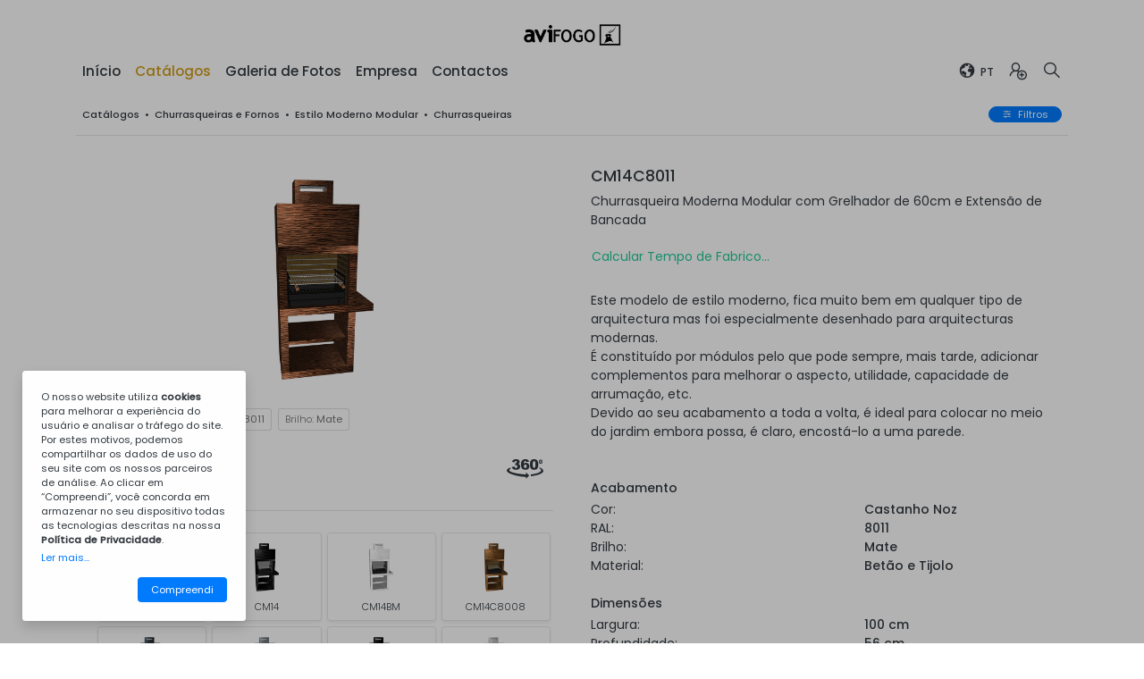

--- FILE ---
content_type: text/html; charset=utf-8
request_url: https://clavifogo.com/pt/p/churrasqueira-moderna-modular-com-grelhador-de-60cm-e-extensao-de-bancada-a3735
body_size: 106389
content:

<!DOCTYPE html>
<html lang="pt-PT">
<head>
            <script>
                window['ga-disable-G-CCZCJQ7HJ1'] = true;
            </script>
        <script async src="https://www.googletagmanager.com/gtag/js?id=G-CCZCJQ7HJ1"></script>
        <script>
            window.dataLayer = window.dataLayer || [];
            function gtag() { dataLayer.push(arguments); }
            gtag('js', new Date());
            gtag('config', 'G-CCZCJQ7HJ1', { 'anonymize_ip': true });
        </script>

    <meta charset="utf-8" />
    <meta http-equiv="X-UA-Compatible" content="IE=edge">
    <meta name="viewport" content="width=device-width, initial-scale=1, user-scalable=no" />

    <link rel="apple-touch-icon" sizes="180x180" href="/apple-touch-icon.png">
    <link rel="icon" type="image/png" sizes="32x32" href="/favicon-32x32.png">
    <link rel="icon" type="image/png" sizes="16x16" href="/favicon-16x16.png">
    <link rel="manifest" href="/site.webmanifest">
    <link rel="mask-icon" href="/safari-pinned-tab.svg" color="#E53712">
    <meta name="msapplication-TileColor" content="#E53712">
    <meta name="theme-color" content="#ffffff">

    <title>CM14C8011 - Clavifogo</title>
    <meta name="description" content="Churrasqueira Moderna Modular com Grelhador de 60cm e Extensão de Bancada">
    <meta name="keywords" content="Churrasqueiras e Fornos,Estilo Moderno Modular,Churrasqueiras">
    <link rel="canonical" href="https://clavifogo.com/pt/churrasqueira-moderna-modular-com-grelhador-de-60cm-e-extensao-de-bancada-a3735" />

    <meta property="og:type" content="website" />
    <meta property="og:title" content="CM14C8011 - Clavifogo">
    <meta property="og:description" content="Churrasqueira Moderna Modular com Grelhador de 60cm e Extensão de Bancada">
    <meta property="fb:app_id" content="746367826104263" />
    <meta property="og:image" content="https://clavifogo.blob.core.windows.net/clavifogo/artigos-800/3735.png">
    <meta property="og:image:width" content="800" />
    <meta property="og:image:height" content="800" />
    <meta property="og:url" content="https://clavifogo.com/pt/churrasqueira-moderna-modular-com-grelhador-de-60cm-e-extensao-de-bancada-a3735" />

    <link rel="stylesheet" href="https://maxst.icons8.com/vue-static/landings/line-awesome/line-awesome/1.3.0/css/line-awesome.min.css">
    
    <link href="https://fonts.googleapis.com/css2?family=Poppins:wght@300;400;500&display=swap" rel="stylesheet">

    <link rel="stylesheet" href="/DXR.axd?r=0_4970,1_66,1_67,0_4973,1_72,1_208,0_4831,1_207,0_4834,0_4847,0_4850,1_82,1_71,0_4795,0_4798-I1UFr&p=93991437" />
    <script id="dxis_222261844" src="/DXR.axd?r=1_0,1_1,1_2,1_3,1_9,1_62,1_10,1_253,1_11,1_12,1_13,1_14,1_18,1_64,1_46,1_15,1_7,17_0,17_8,1_25,1_37,1_29,17_36,1_21,1_53,17_35,1_39,1_52,1_51,17_34,1_181,1_182,1_22,1_31,1_44,1_211,1_225,1_209,1_241,1_45,1_50,17_6,1_49,17_15,1_19,1_20,1_38,1_32,1_17,1_224,1_226,1_210,1_218,1_214,1_219,1_220,1_215,1_221,1_216,1_217,1_212,1_222,1_223,1_228,1_237,1_239,1_240,1_227,1_232,1_233,1_234,1_213,1_229,1_230,1_231,1_235,1_236,1_238,17_49,17_50,17_2,1_57,1_55,17_39,1_54,17_40,1_56,17_41,17_42,1_58,17_3,1_47,17_9,17_10,1_33,17_11,1_61,1_60,17_12,1_48,1_36,17_44,1_41,17_13,17_14,1_65,1_183,1_180,17_24,1_203,17_25,1_192,17_18,1_201,17_20,1_186,1_188,1_196,1_197,1_198,1_202,1_184,1_191,17_17,17_22,1_190,17_19,1_59,1_193,1_187,17_16,1_195,1_189,17_43,1_200,1_194,17_21,1_251,17_1,1_250,1_249,1_248,17_47-Y1UFr"></script>

    <link href="/Content/css?v=oAqRkPoRCx_1nSGTb2QJPKgdsve-3OjY90ph6RYiTsw1" rel="stylesheet"/>

    <script src="/bundles/modernizr?v=inCVuEFe6J4Q07A0AcRsbJic_UE5MwpRMNGcOtk94TE1"></script>

    
    <style>
        .prod-card {
            overflow: hidden;
        }

        .card-caption {
            position: absolute;
            bottom: 0;
            left: 0;
            width: 100%;
            background-color: #00000005;
            color: #343a40;
            padding: 1rem;
            -webkit-transition: background-color .2s linear, color .2s linear, padding .2s linear;
            -moz-transition: background-color .2s linear, color .2s linear, padding .2s linear;
            -o-transition: background-color .2s linear, color .2s linear, padding .2s linear;
            -ms-transition: background-color .2s linear, color .2s linear, padding .2s linear;
            transition: background-color .2s linear, color .2s linear, padding .2s linear;
        }

        .prod-card:hover .card-caption {
            background-color: #00000040;
            color: #fff;
            padding: 1.25rem 1rem;
        }

        .prod-img {
            transition: transform .2s linear;
        }

        .prod-card:hover .prod-img {
            transform: scale(1.1);
        }

        .card-next {
            position: absolute;
            top: 20px;
            right: 20px;
            color: #00000060;
            opacity: 0;
            transition: opacity .2s linear;
        }

        .prod-card:hover .card-next {
            opacity: 1;
        }

        .p-one-line {
            text-overflow: ellipsis;
            white-space: nowrap;
            overflow: hidden;
        }

        .text-2-lines {
            overflow: hidden;
            display: -webkit-box;
            -webkit-line-clamp: 2;
            -webkit-box-orient: vertical;
        }

        .text-3-lines {
            overflow: hidden;
            display: -webkit-box;
            -webkit-line-clamp: 3;
            -webkit-box-orient: vertical;
        }

        @media (min-width: 991.5px) {
            .stick-lg {
                position: -webkit-sticky;
                position: sticky;
                z-index: 0;
                top: 60px;
            }
        }

        @media (min-width: 600px) {
            .stick-b600 {
                position: -webkit-sticky;
                position: sticky;
                top: 0;
                z-index: 1;
            }
        }
    </style>
    <style>
        .rightsection {
            position: fixed;
            top: 121px;
            right: 70px;
            width: 200px;
            z-index: 2;
        }


        .nav-underline .nav-link {
            color: #333;
            transition: color 0.2s;
            padding: 0 8px;
            margin-bottom: 6px;
            max-width: 160px;
            /*white-space: nowrap;
        overflow: hidden;
        text-overflow: ellipsis;*/
        }

            .nav-underline .nav-link:hover {
                color: #999;
            }

        #navbar-estilos .active {
            font-weight: 500 !important;
        }

        @media (max-width: 1700px) {
            .leftsection, .rightsection {
                display: none;
            }
        }
    </style>
    <style>
        .offcanvas-active {
            overflow: hidden;
        }

        .offcanvas {
            width: 350px;
            max-width: 80%;
            visibility: hidden;
            transform: translateX(-100%);
            transition: all .5s ease-in-out;
            border-radius: 0;
            box-shadow: 0 5px 10px rgba(0,0,0, .2);
            display: block;
            position: fixed;
            top: 0;
            left: 0;
            height: 100%;
            z-index: 1200;
            background-color: #fff;
            overflow-y: scroll;
            overflow-x: hidden;
            -webkit-overflow-scrolling: touch;
        }

        .offcanvas {
            -ms-overflow-style: none; /* IE and Edge */
            scrollbar-width: none; /* Firefox */
        }

            .offcanvas::-webkit-scrollbar {
                display: none;
            }

            .offcanvas.offcanvas-right {
                right: 0;
                left: auto;
                transform: translateX(100%);
            }

            .offcanvas.show {
                visibility: visible;
                transform: translateX(0);
                transition: transform .5s ease-in-out;
            }
    </style>
</head>
<body data-spy="scroll" data-target="#navbar-estilos" data-offset="90">
    <wrapper id="page-top" class="d-flex flex-column" style="min-height: 100%">
        <nav id="navbar" class="navbar navbar-expand-lg bg-white text-dark" style="z-index: 1024">
    <div class="container-xl px-sm-3">
        <div class="row no-gutters align-items-center w-100">
            <div class="col-auto col-lg-12 text-lg-center">
                <a class="d-block mx-1" href="/pt">
                    <img id="logo" src="/Content/Images/logo_br.png" alt="Logotipo da empresa" class="img-fluid" style="filter: invert(180)" />
                </a>
            </div>
            <div class="col">
                <div class="collapse navbar-collapse p-4 p-lg-0 d-flex flex-column flex-lg-row align-items-start align-items-lg-center mobileMenu" style="z-index: 1" id="navbarSupportedContent">
                    <div class="d-flex d-lg-none mb-3" style="padding: 7px 8px"><h5 class="text-dark mb-0">Menu</h5></div>
                    <ul class="navbar-nav w-100" style="font-size: 1.1rem">
                        <li class="nav-item">
                            <a id="linkhome" class="nav-link" href="/pt">In&#237;cio</a>
                        </li>
                        <li class="nav-item">
                            <a id="linkcatalogos" class="nav-link" href="/pt/cat">Cat&#225;logos</a>
                        </li>
                        <li class="nav-item">
                            <a id="linkportfolio" class="nav-link" href="/pt/portfolio">Galeria de Fotos</a>
                        </li>
                        <li class="nav-item">
                            <a id="linkabout" class="nav-link" href="/pt/home/about">Empresa</a>
                        </li>
                        <li class="nav-item">
                            <a id="linkcontact" class="nav-link" href="/pt/home/contact">Contactos</a>
                        </li>
                        <li class="nav-item dropdown ml-lg-auto">
                            <a class="nav-link d-flex position-relative align-items-end" style="white-space: nowrap" href="#" id="navbarDropdown" role="button" data-toggle="dropdown" aria-haspopup="true" aria-expanded="false">
                                <i class="las la-globe" style="font-size: 22px"></i>
                                <span style="font-size: 12px; margin-left: 4px">PT</span>
                            </a>
                            <div class="dropdown-menu dropdown-menu-right fade-down" aria-labelledby="navbarDropdown">
                                <a href="#" class="dropdown-item setLang fw-300" data-lang="pt">
                                    <img src="/Content/Images/Flags/portugal.svg" class="img-fluid png-shadow mr-3" style="height: 20px" />Português
                                </a>
                                <a href="#" class="dropdown-item setLang fw-300" data-lang="en">
                                    <img src="/Content/Images/Flags/reino-unido.svg" class="img-fluid png-shadow mr-3" style="height: 20px" />English
                                </a>
                                <a href="#" class="dropdown-item setLang fw-300" data-lang="fr">
                                    <img src="/Content/Images/Flags/franca.svg" class="img-fluid png-shadow mr-3" style="height: 20px" />Français
                                </a>
                                <a href="#" class="dropdown-item setLang fw-300" data-lang="es">
                                    <img src="/Content/Images/Flags/espanha.svg" class="img-fluid png-shadow mr-3" style="height: 20px" />Español
                                </a>
                            </div>
                        </li>
                    </ul>
                    
<form action="/pt/account/logoff" class="navbar-right" id="logoutForm" method="post"><input name="__RequestVerificationToken" type="hidden" value="qxtmzs_uXQM_Hg1RKeHx3L39PcBGc7Q9s7PUkcW6UMaWexxXASmES_m9TvkWFu33wmTaCu9wlTT5KtLMTfmpSqGZ25aYKf74b2GXqqFC6Bw1" /></form>    <ul class="navbar-nav">
        <li class="nav-item">
            <a class="nav-link d-flex position-relative" href="/pt/account/login"><i class="las la-user-plus" aria-hidden="true" style="font-size: 22px"></i></a>
        </li>
    </ul>

                    <div class="d-flex d-lg-none mt-3" style="padding: 8px 12px"><p class="small text-black-50 fw-300">&copy; 2026 - Clavifogo</p></div>
                </div>
            </div>
            <div class="col-auto">
                <div class="d-flex align-items-center">
                    <ul class="navbar-nav ml-auto" style="min-height: 37px">
                        
                        
                        
                        <li class="nav-item">
                            <a class="nav-link mx-2 mx-lg-0 d-flex position-relative" data-toggle="collapse" href="#collapseSearch" role="button" aria-expanded="false" aria-controls="collapseSearch">
                                <i class="las la-search la-flip-horizontal" style="font-size: 22px"></i>
                            </a>
                        </li>
                    </ul>
                    <button class="navbar-toggler border-0 mr-2" type="button">
                        <div id="toggle">
                            <span class="line1"></span>
                            <span class="line2"></span>
                            <span class="line3"></span>
                        </div>
                    </button>
                </div>
            </div>
        </div>
    </div>
</nav>

<div class="collapse" id="collapseSearch">
    <div class="bg-light border-top border-bottom">
        <div class="container-xl py-3">
            <div class="form-group d-flex align-items-center mb-0">
                <div class="flex-grow-1 px-2">
                    <input type="text" id="txtSearch" name="txtSearch" maxlength="50" class="input-noborder px-0" placeholder="Pesquisar..." onkeydown="search(this.value);">
                </div>
                <div>
                    <button class="btnSearch text-success bg-transparent" type="button" onclick="gosearch()"><i class="las la-arrow-right"></i></button>
                </div>
            </div>
        </div>
    </div>
</div>
            <aside class="offcanvas offcanvas-right" id="right_offcanvas" style="background-color: #fefefe">
                <header class="d-flex align-items-center" style="padding: 16px 8px 0">
                    <button class="btn btn-link text-decoration-none text-dark btn-close d-flex ml-auto" style="border: none !important; outline: none !important"><i class="las la-times" style="font-size: 24px"></i></button>
                </header>
                <div class="px-4 py-2">
                    
    <h6 class="mb-4"><i class="las la-sliders-h mr-2"></i>Filtros</h6>
    <div id="prodfilters">
        <style>
    .form-check-input:disabled ~ .form-check-label, .form-check-input[disabled] ~ .form-check-label {
        color: #6c757d59 !important;
    }
</style>

<div class="position-relative">
        <p>Acabamento</p>
            <p class="small fw-500 mb-2">Cor</p>
            <div class="mb-4">
                <div class="form-check mb-3">
                    <input type="radio" checked onchange="RadioChanged()" id="Group_23_0" value="0" name="GroupRadio_23" class="form-check-input" />
                    <label class="form-check-label ml-2" for="Group_23_0">Todos</label>
                </div>
                    <div class="form-check fw-300 mb-2">
                        <input type="radio"   onchange="RadioChanged()" id="Azul Ultramarinho" value="Azul Ultramarinho" data-group="23" name="GroupRadio_23" class="form-check-input" />
                        <label class="form-check-label d-flex mx-2" for="Azul Ultramarinho">
                            Azul Ultramarinho
                                <span class="small ml-auto">1</span>
                        </label>
                    </div>
                    <div class="form-check fw-300 mb-2">
                        <input type="radio"   onchange="RadioChanged()" id="Bege" value="Bege" data-group="23" name="GroupRadio_23" class="form-check-input" />
                        <label class="form-check-label d-flex mx-2" for="Bege">
                            Bege
                                <span class="small ml-auto">1</span>
                        </label>
                    </div>
                    <div class="form-check fw-300 mb-2">
                        <input type="radio"   onchange="RadioChanged()" id="Bet&#227;o Cinza Sem Pintura" value="Bet&#227;o Cinza Sem Pintura" data-group="23" name="GroupRadio_23" class="form-check-input" />
                        <label class="form-check-label d-flex mx-2" for="Bet&#227;o Cinza Sem Pintura">
                            Bet&#227;o Cinza Sem Pintura
                                <span class="small ml-auto">1</span>
                        </label>
                    </div>
                    <div class="form-check fw-300 mb-2">
                        <input type="radio"   onchange="RadioChanged()" id="Branco" value="Branco" data-group="23" name="GroupRadio_23" class="form-check-input" />
                        <label class="form-check-label d-flex mx-2" for="Branco">
                            Branco
                                <span class="small ml-auto">1</span>
                        </label>
                    </div>
                    <div class="form-check fw-300 mb-2">
                        <input type="radio"   onchange="RadioChanged()" id="Castanho Azeitona" value="Castanho Azeitona" data-group="23" name="GroupRadio_23" class="form-check-input" />
                        <label class="form-check-label d-flex mx-2" for="Castanho Azeitona">
                            Castanho Azeitona
                                <span class="small ml-auto">1</span>
                        </label>
                    </div>
                    <div class="form-check fw-300 mb-2">
                        <input type="radio"   onchange="RadioChanged()" id="Castanho Noz" value="Castanho Noz" data-group="23" name="GroupRadio_23" class="form-check-input" />
                        <label class="form-check-label d-flex mx-2" for="Castanho Noz">
                            Castanho Noz
                                <span class="small ml-auto">2</span>
                        </label>
                    </div>
                    <div class="form-check fw-300 mb-2">
                        <input type="radio"   onchange="RadioChanged()" id="Cinza Antracite" value="Cinza Antracite" data-group="23" name="GroupRadio_23" class="form-check-input" />
                        <label class="form-check-label d-flex mx-2" for="Cinza Antracite">
                            Cinza Antracite
                                <span class="small ml-auto">2</span>
                        </label>
                    </div>
                    <div class="form-check fw-300 mb-2">
                        <input type="radio"   onchange="RadioChanged()" id="Cinza Tela 2" value="Cinza Tela 2" data-group="23" name="GroupRadio_23" class="form-check-input" />
                        <label class="form-check-label d-flex mx-2" for="Cinza Tela 2">
                            Cinza Tela 2
                                <span class="small ml-auto">2</span>
                        </label>
                    </div>
                    <div class="form-check fw-300 mb-2">
                        <input type="radio"   onchange="RadioChanged()" id="Preto" value="Preto" data-group="23" name="GroupRadio_23" class="form-check-input" />
                        <label class="form-check-label d-flex mx-2" for="Preto">
                            Preto
                                <span class="small ml-auto">2</span>
                        </label>
                    </div>
                    <div class="form-check fw-300 mb-2">
                        <input type="radio"   onchange="RadioChanged()" id="Verde Musgo" value="Verde Musgo" data-group="23" name="GroupRadio_23" class="form-check-input" />
                        <label class="form-check-label d-flex mx-2" for="Verde Musgo">
                            Verde Musgo
                                <span class="small ml-auto">1</span>
                        </label>
                    </div>
                    <div class="form-check fw-300 mb-2">
                        <input type="radio"   onchange="RadioChanged()" id="Vermelho Vinho" value="Vermelho Vinho" data-group="23" name="GroupRadio_23" class="form-check-input" />
                        <label class="form-check-label d-flex mx-2" for="Vermelho Vinho">
                            Vermelho Vinho
                                <span class="small ml-auto">1</span>
                        </label>
                    </div>
            </div>
            <p class="small fw-500 mb-2">RAL</p>
            <div class="mb-4">
                <div class="form-check mb-3">
                    <input type="radio" checked onchange="RadioChanged()" id="Group_41_0" value="0" name="GroupRadio_41" class="form-check-input" />
                    <label class="form-check-label ml-2" for="Group_41_0">Todos</label>
                </div>
                    <div class="form-check fw-300 mb-2">
                        <input type="radio"   onchange="RadioChanged()" id="1001" value="1001" data-group="41" name="GroupRadio_41" class="form-check-input" />
                        <label class="form-check-label d-flex mx-2" for="1001">
                            1001
                                <span class="small ml-auto">1</span>
                        </label>
                    </div>
                    <div class="form-check fw-300 mb-2">
                        <input type="radio"   onchange="RadioChanged()" id="3005" value="3005" data-group="41" name="GroupRadio_41" class="form-check-input" />
                        <label class="form-check-label d-flex mx-2" for="3005">
                            3005
                                <span class="small ml-auto">1</span>
                        </label>
                    </div>
                    <div class="form-check fw-300 mb-2">
                        <input type="radio"   onchange="RadioChanged()" id="5002" value="5002" data-group="41" name="GroupRadio_41" class="form-check-input" />
                        <label class="form-check-label d-flex mx-2" for="5002">
                            5002
                                <span class="small ml-auto">1</span>
                        </label>
                    </div>
                    <div class="form-check fw-300 mb-2">
                        <input type="radio"   onchange="RadioChanged()" id="6005" value="6005" data-group="41" name="GroupRadio_41" class="form-check-input" />
                        <label class="form-check-label d-flex mx-2" for="6005">
                            6005
                                <span class="small ml-auto">1</span>
                        </label>
                    </div>
                    <div class="form-check fw-300 mb-2">
                        <input type="radio"   onchange="RadioChanged()" id="7016" value="7016" data-group="41" name="GroupRadio_41" class="form-check-input" />
                        <label class="form-check-label d-flex mx-2" for="7016">
                            7016
                                <span class="small ml-auto">2</span>
                        </label>
                    </div>
                    <div class="form-check fw-300 mb-2">
                        <input type="radio"   onchange="RadioChanged()" id="7046" value="7046" data-group="41" name="GroupRadio_41" class="form-check-input" />
                        <label class="form-check-label d-flex mx-2" for="7046">
                            7046
                                <span class="small ml-auto">2</span>
                        </label>
                    </div>
                    <div class="form-check fw-300 mb-2">
                        <input type="radio"   onchange="RadioChanged()" id="8008" value="8008" data-group="41" name="GroupRadio_41" class="form-check-input" />
                        <label class="form-check-label d-flex mx-2" for="8008">
                            8008
                                <span class="small ml-auto">1</span>
                        </label>
                    </div>
                    <div class="form-check fw-300 mb-2">
                        <input type="radio"   onchange="RadioChanged()" id="8011" value="8011" data-group="41" name="GroupRadio_41" class="form-check-input" />
                        <label class="form-check-label d-flex mx-2" for="8011">
                            8011
                                <span class="small ml-auto">2</span>
                        </label>
                    </div>
            </div>
            <p class="small fw-500 mb-2">Brilho</p>
            <div class="mb-4">
                <div class="form-check mb-3">
                    <input type="radio" checked onchange="RadioChanged()" id="Group_24_0" value="0" name="GroupRadio_24" class="form-check-input" />
                    <label class="form-check-label ml-2" for="Group_24_0">Todos</label>
                </div>
                    <div class="form-check fw-300 mb-2">
                        <input type="radio"   onchange="RadioChanged()" id="Brilhante" value="Brilhante" data-group="24" name="GroupRadio_24" class="form-check-input" />
                        <label class="form-check-label d-flex mx-2" for="Brilhante">
                            Brilhante
                                <span class="small ml-auto">4</span>
                        </label>
                    </div>
                    <div class="form-check fw-300 mb-2">
                        <input type="radio"   onchange="RadioChanged()" id="Mate" value="Mate" data-group="24" name="GroupRadio_24" class="form-check-input" />
                        <label class="form-check-label d-flex mx-2" for="Mate">
                            Mate
                                <span class="small ml-auto">10</span>
                        </label>
                    </div>
            </div>
        <hr />
    <div id="prodfiltapply" class="text-center px-2 py-4" style="position: sticky; bottom: 0; background-color: #fefefede">
            </div>
</div>
    </div>

                </div>
            </aside>
        <main id="page-main" class="flex-fill" style="min-height: 100vh">
            


<style>
    .tab-content > .active {
        display: contents;
    }

    .nav-pills .nav-link {
        border-radius: 50%;
        padding: .75rem;
        margin-right: 12px;
        box-shadow: 0 .125rem .25rem rgba(0,0,0,.075);
        color: #666;
        background-color: #e2e6e9;
        transition: background-color .2s ease, color .2s ease;
    }

        .nav-pills .nav-link:hover {
            color: #fff;
            background-color: #999;
        }


        .nav-pills .nav-link.disabled {
            color: #999;
            background-color: #f3f3f3;
        }

        .nav-pills .nav-link.active {
            color: #fff;
            background-color: var(--themecolor);
        }

    .prodvari {
        border: 1px solid #e6e6e6;
        box-shadow: 0 .125rem .25rem rgba(0,0,0,.075);
        transition: box-shadow ease .25s, border-color ease .25s;
    }

        .prodvari.active {
            border-color: var(--themecolor-2);
            background-color: var(--themecolor-3) !important;
        }

        .prodvari:hover:not(.active) {
            border-color: var(--themecolor-2);
            box-shadow: 0 .5rem 1rem rgba(0,0,0,.075);
        }

    #botpanel {
        position: fixed;
        bottom: -100px;
        left: 0;
        width: 100%;
        height: 80px;
        padding: 10px 0;
        transition: bottom ease-in-out 0.3s;
    }

        #botpanel.show {
            bottom: 0;
        }

    .imageRotateHorizontal {
        -moz-animation: spinHorizontal 1.5s ease-in-out;
        -o-animation: spinHorizontal 1.5s ease-in-out;
        -webkit-animation: spinHorizontal 1.5s ease-in-out;
        animation: spinHorizontal 1.5s ease-in-out;
        animation-delay: 1s;
    }

    @keyframes spinHorizontal {
        0% {
            transform: rotateY(0deg);
        }

        100% {
            transform: rotateY(360deg);
        }
    }
</style>



<!--<div class="rightsection">
    <p class="fw-500 mb-0 cl-gold" style="padding: 0 8px; font-size: .8rem">Navigate</p>-->

<!--<hr />
    <ul id="navbar-estilos" class="nav nav-underline flex-column">
        <li class="nav-item">
            <a class="nav-link js-scroll-trigger" style="font-weight: 300" href="#sectionProducts">Product</a>
        </li>
        <li class="nav-item">
            <a class="nav-link js-scroll-trigger" style="font-weight: 300" href="#sectionOptions">Op&#231;&#245;es</a>
        </li>
        <li class="nav-item">
            <a class="nav-link js-scroll-trigger" style="font-weight: 300" href="#sectionDocs">Documentos</a>
        </li>
        <li class="nav-item">
            <a class="nav-link js-scroll-trigger" style="font-weight: 300" href="#sectionContacts">Contacte-nos</a>
        </li>
    </ul>
</div>-->

<div class="position-relative">
    <div class="stick-b600 bg-white pt-3">
        <div class="container-xl">
            <div class="d-flex align-items-center fw-500 px-2 mb-3" style="font-size: .8rem; min-height: 18px">
                <div class="flex-grow-1">
                    <a class="text-dark" href="/pt/cat">Cat&#225;logos</a>
                    &nbsp;&bull;&nbsp;
                    <a class="text-dark" href="/pt/cat/categoria/1?cid=1">Churrasqueiras e Fornos</a>
                    &nbsp;&bull;&nbsp;
                    <a class="text-dark" href="/pt/cat/estilo/1">Estilo Moderno Modular</a>
                    &nbsp;&bull;&nbsp;
                    <a class="text-dark" href="/pt/cat/tipo/1?cid=9">Churrasqueiras</a>
                </div>
                    <div class="text-nowrap ml-3">
                        <a class="btn btn-primary rounded-pill px-3 py-0" data-trigger="#right_offcanvas" href="#" style="font-size: .8rem">
                            <i class="las la-sliders-h mr-2"></i>Filtros
                        </a>
                    </div>
            </div>
            <hr />
        </div>
    </div>
    <div class="container-xl">
        <section id="sectionProducts">
            <div class="row mx-0">
                <div class="col-lg-6 px-2 p-lg-4 mt-4 mt-lg-0">
                    <div class="stick-lg">
                        <div id="divphoto" class="d-flex justify-content-center align-items-center" style="height: 35vh; min-height: 250px">
                            <div class="tab-content d-flex w-100 h-100" id="v-pills-tabContent">
                                <div class="tab-pane fade show active" id="v-pills-imagem-3735" role="tabpanel" aria-labelledby="v-pills-imagem-tab-3735">
                                    <img class="img-fluid img-popup mx-auto p-3" style="object-fit: contain" src="https://clavifogo.blob.core.windows.net/clavifogo/artigos-800/3735.png" alt="" />
                                </div>
                                <div class="tab-pane fade" id="v-pills-medidas-3735" role="tabpanel" aria-labelledby="v-pills-medidas-tab-3735">
                                    <img class="img-fluid img-popup img-hover mx-auto p-3" style="object-fit: contain" src="https://clavifogo.blob.core.windows.net/clavifogo/artigos-com-medidas-800/3735.png" alt="" />
                                </div>
                            </div>
                        </div>
                            <div class="d-flex flex-wrap px-2 my-3">
                                    <div class="card mr-2 my-1">
                                        <span class="text-nowrap small py-1 px-2" style="color: #757575"><span class='fw-300'>Cor:</span> Castanho Noz</span>
                                    </div>
                                    <div class="card mr-2 my-1">
                                        <span class="text-nowrap small py-1 px-2" style="color: #757575"><span class='fw-300'>RAL:</span> 8011</span>
                                    </div>
                                    <div class="card mr-2 my-1">
                                        <span class="text-nowrap small py-1 px-2" style="color: #757575"><span class='fw-300'>Brilho:</span> Mate</span>
                                    </div>
                            </div>
                        <div class="p-2 mb-4">
                            <div class="d-flex">
                                <div class="flex-grow-1">
                                    <div class="nav flex-row nav-pills" id="v-pills-tab-3735" role="tablist" aria-orientation="vertical">
                                        <a class="nav-link active " id="v-pills-imagem-tab-3735" data-toggle="pill" href="#v-pills-imagem-3735" role="tab" aria-controls="v-pills-imagem-3735" aria-selected="true">
                                            <i class="d-flex las la-image" style="font-size: 16px"></i>
                                        </a>
                                            <a class="nav-link " id="v-pills-medidas-tab-3735" data-toggle="pill" href="#v-pills-medidas-3735" role="tab" aria-controls="v-pills-medidas-3735" aria-selected="false">
                                                <i class="d-flex las la-ruler-vertical" style="font-size: 16px"></i>
                                            </a>
                                    </div>
                                </div>
                                <div>
                                        <a href="/pt/ar/3735">
                                            <img src="/Content/Images/Icons/360-degree-rotate.svg" style="height: 22px; margin: 8px 4px 0" class="imageRotateHorizontal" />
                                        </a>
                                </div>
                            </div>
                        </div>
                        <hr />
                        
                        <div class="horizontal-scrollable mt-4 mb-5">
                            <div id="varcar" class="row no-gutters pb-2">
                                

    <div class="rowcol col-4 col-sm-3 col-md-2 col-lg-4 col-xl-3 ">
        <div class="d-flex justify-content-center align-items-center h-100" style="padding: 3px">
            <a class="prodvari text-black-50 text-decoration-none bg-white rounded w-100 h-100" href="#" data-toggle="modal" data-target="#modalVariantes">
                <div class="d-flex justify-content-center align-items-center h-100">
                    <div class="">
                        <i class="las la-search" style="font-size: 24px"></i>
                    </div>
                </div>
            </a>
        </div>
    </div>

    <div class="rowcol col-4 col-sm-3 col-md-2 col-lg-4 col-xl-3">
        <div style="padding: 3px">
            <div class="prodvari bg-white rounded  p-2" style="overflow: hidden">
                <a class="prod-card text-dark text-decoration-none" href="/pt/p/churrasqueira-moderna-modular-com-grelhador-de-60cm-e-extensao-de-bancada-a97">
                    <div class="d-flex flex-column align-items-center">
                        <img src="https://clavifogo.blob.core.windows.net/clavifogo/artigos-800/97.png" style="max-width: 80px; height: 60px; object-fit: contain; padding: 4px 0 2px" />
                        <p class="fw-300 mt-2 mb-0" style="font-size: 11px">CM14</p>
                    </div>
                </a>
            </div>
        </div>
    </div>
    <div class="rowcol col-4 col-sm-3 col-md-2 col-lg-4 col-xl-3">
        <div style="padding: 3px">
            <div class="prodvari bg-white rounded  p-2" style="overflow: hidden">
                <a class="prod-card text-dark text-decoration-none" href="/pt/p/churrasqueira-moderna-modular-com-grelhador-de-60cm-e-extensao-de-bancada-a100">
                    <div class="d-flex flex-column align-items-center">
                        <img src="https://clavifogo.blob.core.windows.net/clavifogo/artigos-800/100.png" style="max-width: 80px; height: 60px; object-fit: contain; padding: 4px 0 2px" />
                        <p class="fw-300 mt-2 mb-0" style="font-size: 11px">CM14BM</p>
                    </div>
                </a>
            </div>
        </div>
    </div>
    <div class="rowcol col-4 col-sm-3 col-md-2 col-lg-4 col-xl-3">
        <div style="padding: 3px">
            <div class="prodvari bg-white rounded  p-2" style="overflow: hidden">
                <a class="prod-card text-dark text-decoration-none" href="/pt/p/churrasqueira-moderna-modular-com-grelhador-de-60cm-e-extensao-de-bancada-a102">
                    <div class="d-flex flex-column align-items-center">
                        <img src="https://clavifogo.blob.core.windows.net/clavifogo/artigos-800/102.png" style="max-width: 80px; height: 60px; object-fit: contain; padding: 4px 0 2px" />
                        <p class="fw-300 mt-2 mb-0" style="font-size: 11px">CM14C8008</p>
                    </div>
                </a>
            </div>
        </div>
    </div>
    <div class="rowcol col-4 col-sm-3 col-md-2 col-lg-4 col-xl-3">
        <div style="padding: 3px">
            <div class="prodvari bg-white rounded  p-2" style="overflow: hidden">
                <a class="prod-card text-dark text-decoration-none" href="/pt/p/churrasqueira-moderna-modular-com-grelhador-de-60cm-e-extensao-de-bancada-a103">
                    <div class="d-flex flex-column align-items-center">
                        <img src="https://clavifogo.blob.core.windows.net/clavifogo/artigos-800/103.png" style="max-width: 80px; height: 60px; object-fit: contain; padding: 4px 0 2px" />
                        <p class="fw-300 mt-2 mb-0" style="font-size: 11px">CM14CZ7016</p>
                    </div>
                </a>
            </div>
        </div>
    </div>
    <div class="rowcol col-4 col-sm-3 col-md-2 col-lg-4 col-xl-3">
        <div style="padding: 3px">
            <div class="prodvari bg-white rounded  p-2" style="overflow: hidden">
                <a class="prod-card text-dark text-decoration-none" href="/pt/p/churrasqueira-moderna-modular-com-grelhador-de-60cm-e-extensao-de-bancada-a105">
                    <div class="d-flex flex-column align-items-center">
                        <img src="https://clavifogo.blob.core.windows.net/clavifogo/artigos-800/105.png" style="max-width: 80px; height: 60px; object-fit: contain; padding: 4px 0 2px" />
                        <p class="fw-300 mt-2 mb-0" style="font-size: 11px">CM14CZ7046</p>
                    </div>
                </a>
            </div>
        </div>
    </div>
    <div class="rowcol col-4 col-sm-3 col-md-2 col-lg-4 col-xl-3">
        <div style="padding: 3px">
            <div class="prodvari bg-white rounded  p-2" style="overflow: hidden">
                <a class="prod-card text-dark text-decoration-none" href="/pt/p/churrasqueira-moderna-modular-com-grelhador-de-60cm-e-extensao-de-bancada-a107">
                    <div class="d-flex flex-column align-items-center">
                        <img src="https://clavifogo.blob.core.windows.net/clavifogo/artigos-800/107.png" style="max-width: 80px; height: 60px; object-fit: contain; padding: 4px 0 2px" />
                        <p class="fw-300 mt-2 mb-0" style="font-size: 11px">CM14PB</p>
                    </div>
                </a>
            </div>
        </div>
    </div>
    <div class="rowcol col-4 col-sm-3 col-md-2 col-lg-4 col-xl-3">
        <div style="padding: 3px">
            <div class="prodvari bg-white rounded  p-2" style="overflow: hidden">
                <a class="prod-card text-dark text-decoration-none" href="/pt/p/churrasqueira-moderna-modular-com-grelhador-de-60cm-e-extensao-de-bancada-a108">
                    <div class="d-flex flex-column align-items-center">
                        <img src="https://clavifogo.blob.core.windows.net/clavifogo/artigos-800/108.png" style="max-width: 80px; height: 60px; object-fit: contain; padding: 4px 0 2px" />
                        <p class="fw-300 mt-2 mb-0" style="font-size: 11px">CM14SP</p>
                    </div>
                </a>
            </div>
        </div>
    </div>
    <div class="rowcol col-4 col-sm-3 col-md-2 col-lg-4 col-xl-3">
        <div style="padding: 3px">
            <div class="prodvari bg-white rounded active p-2" style="overflow: hidden">
                <a class="prod-card text-dark text-decoration-none" href="/pt/p/churrasqueira-moderna-modular-com-grelhador-de-60cm-e-extensao-de-bancada-a3735">
                    <div class="d-flex flex-column align-items-center">
                        <img src="https://clavifogo.blob.core.windows.net/clavifogo/artigos-800/3735.png" style="max-width: 80px; height: 60px; object-fit: contain; padding: 4px 0 2px" />
                        <p class="fw-300 mt-2 mb-0" style="font-size: 11px">CM14C8011</p>
                    </div>
                </a>
            </div>
        </div>
    </div>
    <div class="rowcol col-4 col-sm-3 col-md-2 col-lg-4 col-xl-3">
        <div style="padding: 3px">
            <div class="prodvari bg-white rounded  p-2" style="overflow: hidden">
                <a class="prod-card text-dark text-decoration-none" href="/pt/p/churrasqueira-moderna-modular-com-grelhador-de-60cm-e-extensao-de-bancada-a99">
                    <div class="d-flex flex-column align-items-center">
                        <img src="https://clavifogo.blob.core.windows.net/clavifogo/artigos-800/99.png" style="max-width: 80px; height: 60px; object-fit: contain; padding: 4px 0 2px" />
                        <p class="fw-300 mt-2 mb-0" style="font-size: 11px">CM14BG1001</p>
                    </div>
                </a>
            </div>
        </div>
    </div>
    <div class="rowcol col-4 col-sm-3 col-md-2 col-lg-4 col-xl-3">
        <div style="padding: 3px">
            <div class="prodvari bg-white rounded  p-2" style="overflow: hidden">
                <a class="prod-card text-dark text-decoration-none" href="/pt/p/churrasqueira-moderna-modular-com-grelhador-de-60cm-e-extensao-de-bancada-a104">
                    <div class="d-flex flex-column align-items-center">
                        <img src="https://clavifogo.blob.core.windows.net/clavifogo/artigos-800/104.png" style="max-width: 80px; height: 60px; object-fit: contain; padding: 4px 0 2px" />
                        <p class="fw-300 mt-2 mb-0" style="font-size: 11px">CM14CZ7016B</p>
                    </div>
                </a>
            </div>
        </div>
    </div>
    <div class="rowcol col-4 col-sm-3 col-md-2 col-lg-4 col-xl-3">
        <div style="padding: 3px">
            <div class="prodvari bg-white rounded  p-2" style="overflow: hidden">
                <a class="prod-card text-dark text-decoration-none" href="/pt/p/churrasqueira-moderna-modular-com-grelhador-de-60cm-e-extensao-de-bancada-a101">
                    <div class="d-flex flex-column align-items-center">
                        <img src="https://clavifogo.blob.core.windows.net/clavifogo/artigos-800/101.png" style="max-width: 80px; height: 60px; object-fit: contain; padding: 4px 0 2px" />
                        <p class="fw-300 mt-2 mb-0" style="font-size: 11px">CM14C8011B</p>
                    </div>
                </a>
            </div>
        </div>
    </div>
    <div class="rowcol col-4 col-sm-3 col-md-2 col-lg-4 col-xl-3">
        <div style="padding: 3px">
            <div class="prodvari bg-white rounded  p-2" style="overflow: hidden">
                <a class="prod-card text-dark text-decoration-none" href="/pt/p/churrasqueira-moderna-modular-com-grelhador-de-60cm-e-extensao-de-bancada-a4240">
                    <div class="d-flex flex-column align-items-center">
                        <img src="https://clavifogo.blob.core.windows.net/clavifogo/artigos-800/4240.png" style="max-width: 80px; height: 60px; object-fit: contain; padding: 4px 0 2px" />
                        <p class="fw-300 mt-2 mb-0" style="font-size: 11px">CM14V6005</p>
                    </div>
                </a>
            </div>
        </div>
    </div>
    <div class="rowcol col-4 col-sm-3 col-md-2 col-lg-4 col-xl-3">
        <div style="padding: 3px">
            <div class="prodvari bg-white rounded  p-2" style="overflow: hidden">
                <a class="prod-card text-dark text-decoration-none" href="/pt/p/churrasqueira-moderna-modular-com-grelhador-de-60cm-e-extensao-de-bancada-a3948">
                    <div class="d-flex flex-column align-items-center">
                        <img src="https://clavifogo.blob.core.windows.net/clavifogo/artigos-800/3948.png" style="max-width: 80px; height: 60px; object-fit: contain; padding: 4px 0 2px" />
                        <p class="fw-300 mt-2 mb-0" style="font-size: 11px">CM14A5002</p>
                    </div>
                </a>
            </div>
        </div>
    </div>
    <div class="rowcol col-4 col-sm-3 col-md-2 col-lg-4 col-xl-3">
        <div style="padding: 3px">
            <div class="prodvari bg-white rounded  p-2" style="overflow: hidden">
                <a class="prod-card text-dark text-decoration-none" href="/pt/p/churrasqueira-moderna-modular-com-grelhador-de-60cm-e-extensao-de-bancada-a98">
                    <div class="d-flex flex-column align-items-center">
                        <img src="https://clavifogo.blob.core.windows.net/clavifogo/artigos-800/98.png" style="max-width: 80px; height: 60px; object-fit: contain; padding: 4px 0 2px" />
                        <p class="fw-300 mt-2 mb-0" style="font-size: 11px">CM14V3005</p>
                    </div>
                </a>
            </div>
        </div>
    </div>
    <div class="rowcol col-4 col-sm-3 col-md-2 col-lg-4 col-xl-3">
        <div style="padding: 3px">
            <div class="prodvari bg-white rounded  p-2" style="overflow: hidden">
                <a class="prod-card text-dark text-decoration-none" href="/pt/p/churrasqueira-moderna-modular-com-grelhador-de-60cm-e-extensao-de-bancada-a106">
                    <div class="d-flex flex-column align-items-center">
                        <img src="https://clavifogo.blob.core.windows.net/clavifogo/artigos-800/106.png" style="max-width: 80px; height: 60px; object-fit: contain; padding: 4px 0 2px" />
                        <p class="fw-300 mt-2 mb-0" style="font-size: 11px">CM14CZ7046B</p>
                    </div>
                </a>
            </div>
        </div>
    </div>

                            </div>
                                <div class="d-flex align-items-center px-2 my-2 my-sm-3">
                                        <div class="mr-2 d-none">
                                            <button type="button" class="btn btn-success rounded-circle shadow" style="padding: 8px; line-height: 1" data-toggle="modal" data-target="#modalVariantes">
                                                <i class="las la-search"></i>
                                            </button>
                                        </div>
                                    <div class="px-2" style="font-size: .8rem">
                                        15 Variantes
                                    </div>
                                </div>
                        </div>
                    </div>
                </div>
                <div class="col-lg-6 px-2 p-lg-4">
                    <h5>CM14C8011</h5>
                    <p>Churrasqueira Moderna Modular com Grelhador de 60cm e Extens&#227;o de Bancada</p>
                                            <div id="divmoddelivery">
                            <button id="delivery-info" class="btn btn-link text-success px-0" data-id="3735">Calcular Tempo de Fabrico...</button>
                        </div>
                        <p class="my-4">Este modelo de estilo moderno, fica muito bem em qualquer tipo de arquitectura mas foi especialmente desenhado para arquitecturas modernas.<br>É constituído por módulos pelo que pode sempre, mais tarde, adicionar complementos para melhorar o aspecto, utilidade, capacidade de arrumação, etc.<br>Devido ao seu acabamento a toda a volta, é ideal para colocar no meio do jardim embora possa, é claro, encostá-lo a uma parede.</p>

                    
                    <div id="divprodespecif"></div>
                </div>
            </div>
        </section>

        
        <section id="sectionOptions">
                <div class="my-5 py-5">
        <div class="d-flex align-items-center">
            <div class="flex-grow-1">
                <h5 class="fw-300 px-2">Op&#231;&#245;es</h5>
            </div>
            
        </div>
            <hr />
            <div class="row my-4 px-2">

                <div class="col-12">
                    <h6 class="my-3">
                            <span class="small mr-1">Op&#231;&#245;es para:</span>
                        Camp&#226;nula e Chamin&#233; de Churrasqueira
                    </h6>
                </div>

                    <div class="col-6 col-sm-4 col-lg-3 mb-3">
                        <div data-opcaoid="3891" class="artop" style="cursor: pointer">
                            <img class="img-fluid my-4" style="height: 70px" src="https://clavifogo.blob.core.windows.net/clavifogo/artigos-800/3891.png" />
                            <p style="font-size: .9rem">Camp&#226;nula de Churrasqueira e Chamin&#233; em Bet&#227;o</p>
                            <div class="d-flex align-items-center" style="min-height: 22px">
                                    <div class="badge badge-success rounded-0 text-uppercase fw-400 px-2">Incu&#237;do</div>
                            </div>
                        </div>
                    </div>
                    <div class="col-6 col-sm-4 col-lg-3 mb-3">
                        <div data-opcaoid="1997" class="artop" style="cursor: pointer">
                            <img class="img-fluid my-4" style="height: 70px" src="https://clavifogo.blob.core.windows.net/clavifogo/artigos-800/1997.png" />
                            <p style="font-size: .9rem">Camp&#226;nula de Churrasqueira e Chamin&#233; em Inox</p>
                            <div class="d-flex align-items-center" style="min-height: 22px">
                            </div>
                        </div>
                    </div>
                    <div class="col-6 col-sm-4 col-lg-3 mb-3">
                        <div data-opcaoid="3527" class="artop" style="cursor: pointer">
                            <img class="img-fluid my-4" style="height: 70px" src="https://clavifogo.blob.core.windows.net/clavifogo/artigos-800/3527.png" />
                            <p style="font-size: .9rem">Chamin&#233; Larga em A&#231;o Galvanizado com Sa&#237;das de Fumo Laterais</p>
                            <div class="d-flex align-items-center" style="min-height: 22px">
                            </div>
                        </div>
                    </div>
                    <div class="col-6 col-sm-4 col-lg-3 mb-3">
                        <div data-opcaoid="3484" class="artop" style="cursor: pointer">
                            <img class="img-fluid my-4" style="height: 70px" src="https://clavifogo.blob.core.windows.net/clavifogo/artigos-800/3484.png" />
                            <p style="font-size: .9rem">Chamin&#233; Larga em Inox com Sa&#237;das de Fumo Laterais</p>
                            <div class="d-flex align-items-center" style="min-height: 22px">
                            </div>
                        </div>
                    </div>
            </div>
            <hr />
            <div class="row my-4 px-2">

                <div class="col-12">
                    <h6 class="my-3">
                            <span class="small mr-1">Op&#231;&#245;es para:</span>
                        Chamin&#233;
                    </h6>
                </div>

                    <div class="col-6 col-sm-4 col-lg-3 mb-3">
                        <div data-opcaoid="3908" class="artop" style="cursor: pointer">
                            <img class="img-fluid my-4" style="height: 70px" />
                            <p style="font-size: .9rem">Chamin&#233; Normal</p>
                            <div class="d-flex align-items-center" style="min-height: 22px">
                                    <div class="badge badge-success rounded-0 text-uppercase fw-400 px-2">Incu&#237;do</div>
                            </div>
                        </div>
                    </div>
                    <div class="col-6 col-sm-4 col-lg-3 mb-3">
                        <div data-opcaoid="3895" class="artop" style="cursor: pointer">
                            <img class="img-fluid my-4" style="height: 70px" src="https://clavifogo.blob.core.windows.net/clavifogo/artigos-800/3895.png" />
                            <p style="font-size: .9rem">Chamin&#233; com Adapta&#231;&#227;o para Tubo Inox</p>
                            <div class="d-flex align-items-center" style="min-height: 22px">
                            </div>
                        </div>
                    </div>
            </div>
            <hr />
            <div class="row my-4 px-2">

                <div class="col-12">
                    <h6 class="my-3">
                            <span class="small mr-1">Op&#231;&#245;es para:</span>
                        Grelhador
                    </h6>
                </div>

                    <div class="col-6 col-sm-4 col-lg-3 mb-3">
                        <div data-opcaoid="2726" class="artop" style="cursor: pointer">
                            <img class="img-fluid my-4" style="height: 70px" src="https://clavifogo.blob.core.windows.net/clavifogo/artigos-800/2726.png" />
                            <p style="font-size: .9rem">Grelhador em Ferro</p>
                            <div class="d-flex align-items-center" style="min-height: 22px">
                                    <div class="badge badge-success rounded-0 text-uppercase fw-400 px-2">Incu&#237;do</div>
                            </div>
                        </div>
                    </div>
                    <div class="col-6 col-sm-4 col-lg-3 mb-3">
                        <div data-opcaoid="2727" class="artop" style="cursor: pointer">
                            <img class="img-fluid my-4" style="height: 70px" src="https://clavifogo.blob.core.windows.net/clavifogo/artigos-800/2727.png" />
                            <p style="font-size: .9rem">Grelhador em Inox</p>
                            <div class="d-flex align-items-center" style="min-height: 22px">
                            </div>
                        </div>
                    </div>
            </div>
            <hr />
            <div class="row my-4 px-2">

                <div class="col-12">
                    <h6 class="my-3">
                            <span class="small mr-1">Op&#231;&#245;es para:</span>
                        Porta para M&#243;dulo de Churrasqueira, Bancada, Pia ou Fog&#227;o de 80 cm
                    </h6>
                </div>

                    <div class="col-6 col-sm-4 col-lg-3 mb-3">
                        <div data-opcaoid="2185" class="artop" style="cursor: pointer">
                            <img class="img-fluid my-4" style="height: 70px" src="https://clavifogo.blob.core.windows.net/clavifogo/artigos-800/2185.png" />
                            <p style="font-size: .9rem">A&#231;o Galvanizado Bege 1001</p>
                            <div class="d-flex align-items-center" style="min-height: 22px">
                            </div>
                        </div>
                    </div>
                    <div class="col-6 col-sm-4 col-lg-3 mb-3">
                        <div data-opcaoid="2186" class="artop" style="cursor: pointer">
                            <img class="img-fluid my-4" style="height: 70px" src="https://clavifogo.blob.core.windows.net/clavifogo/artigos-800/2186.png" />
                            <p style="font-size: .9rem">A&#231;o Galvanizado Branco</p>
                            <div class="d-flex align-items-center" style="min-height: 22px">
                            </div>
                        </div>
                    </div>
                    <div class="col-6 col-sm-4 col-lg-3 mb-3">
                        <div data-opcaoid="2187" class="artop" style="cursor: pointer">
                            <img class="img-fluid my-4" style="height: 70px" src="https://clavifogo.blob.core.windows.net/clavifogo/artigos-800/2187.png" />
                            <p style="font-size: .9rem">A&#231;o Galvanizado Castanho 8011</p>
                            <div class="d-flex align-items-center" style="min-height: 22px">
                            </div>
                        </div>
                    </div>
                    <div class="col-6 col-sm-4 col-lg-3 mb-3">
                        <div data-opcaoid="2189" class="artop" style="cursor: pointer">
                            <img class="img-fluid my-4" style="height: 70px" src="https://clavifogo.blob.core.windows.net/clavifogo/artigos-800/2189.png" />
                            <p style="font-size: .9rem">A&#231;o Galvanizado Cinza 7016</p>
                            <div class="d-flex align-items-center" style="min-height: 22px">
                            </div>
                        </div>
                    </div>
                    <div class="col-6 col-sm-4 col-lg-3 mb-3">
                        <div data-opcaoid="2191" class="artop" style="cursor: pointer">
                            <img class="img-fluid my-4" style="height: 70px" src="https://clavifogo.blob.core.windows.net/clavifogo/artigos-800/2191.png" />
                            <p style="font-size: .9rem">A&#231;o Galvanizado Cinza 7046</p>
                            <div class="d-flex align-items-center" style="min-height: 22px">
                            </div>
                        </div>
                    </div>
                    <div class="col-6 col-sm-4 col-lg-3 mb-3">
                        <div data-opcaoid="2183" class="artop" style="cursor: pointer">
                            <img class="img-fluid my-4" style="height: 70px" src="https://clavifogo.blob.core.windows.net/clavifogo/artigos-800/2183.png" />
                            <p style="font-size: .9rem">A&#231;o Galvanizado Preto</p>
                            <div class="d-flex align-items-center" style="min-height: 22px">
                            </div>
                        </div>
                    </div>
                    <div class="col-6 col-sm-4 col-lg-3 mb-3">
                        <div data-opcaoid="2193" class="artop" style="cursor: pointer">
                            <img class="img-fluid my-4" style="height: 70px" src="https://clavifogo.blob.core.windows.net/clavifogo/artigos-800/2193.png" />
                            <p style="font-size: .9rem">Inox</p>
                            <div class="d-flex align-items-center" style="min-height: 22px">
                            </div>
                        </div>
                    </div>
            </div>
            <hr />
            <div class="row my-4 px-2">

                <div class="col-12">
                    <h6 class="my-3">
                            <span class="small mr-1">Op&#231;&#245;es para:</span>
                        Tampo Traseiro para M&#243;dulo de Churrasqueira, Apoio, Pia ou Fog&#227;o de 80cm
                    </h6>
                </div>

                    <div class="col-6 col-sm-4 col-lg-3 mb-3">
                        <div data-opcaoid="2333" class="artop" style="cursor: pointer">
                            <img class="img-fluid my-4" style="height: 70px" src="https://clavifogo.blob.core.windows.net/clavifogo/artigos-800/2333.png" />
                            <p style="font-size: .9rem">A&#231;o Galvanizado Branco</p>
                            <div class="d-flex align-items-center" style="min-height: 22px">
                            </div>
                        </div>
                    </div>
                    <div class="col-6 col-sm-4 col-lg-3 mb-3">
                        <div data-opcaoid="2334" class="artop" style="cursor: pointer">
                            <img class="img-fluid my-4" style="height: 70px" src="https://clavifogo.blob.core.windows.net/clavifogo/artigos-800/2334.png" />
                            <p style="font-size: .9rem">A&#231;o Galvanizado Castanho 8011</p>
                            <div class="d-flex align-items-center" style="min-height: 22px">
                            </div>
                        </div>
                    </div>
                    <div class="col-6 col-sm-4 col-lg-3 mb-3">
                        <div data-opcaoid="2336" class="artop" style="cursor: pointer">
                            <img class="img-fluid my-4" style="height: 70px" src="https://clavifogo.blob.core.windows.net/clavifogo/artigos-800/2336.png" />
                            <p style="font-size: .9rem">A&#231;o Galvanizado Cinza 7016</p>
                            <div class="d-flex align-items-center" style="min-height: 22px">
                            </div>
                        </div>
                    </div>
                    <div class="col-6 col-sm-4 col-lg-3 mb-3">
                        <div data-opcaoid="2338" class="artop" style="cursor: pointer">
                            <img class="img-fluid my-4" style="height: 70px" src="https://clavifogo.blob.core.windows.net/clavifogo/artigos-800/2338.png" />
                            <p style="font-size: .9rem">A&#231;o Galvanizado Cinza 7046</p>
                            <div class="d-flex align-items-center" style="min-height: 22px">
                            </div>
                        </div>
                    </div>
                    <div class="col-6 col-sm-4 col-lg-3 mb-3">
                        <div data-opcaoid="2330" class="artop" style="cursor: pointer">
                            <img class="img-fluid my-4" style="height: 70px" src="https://clavifogo.blob.core.windows.net/clavifogo/artigos-800/2330.png" />
                            <p style="font-size: .9rem">A&#231;o Galvanizado Preto</p>
                            <div class="d-flex align-items-center" style="min-height: 22px">
                            </div>
                        </div>
                    </div>
                    <div class="col-6 col-sm-4 col-lg-3 mb-3">
                        <div data-opcaoid="2341" class="artop" style="cursor: pointer">
                            <img class="img-fluid my-4" style="height: 70px" src="https://clavifogo.blob.core.windows.net/clavifogo/artigos-800/2341.png" />
                            <p style="font-size: .9rem">Inox</p>
                            <div class="d-flex align-items-center" style="min-height: 22px">
                            </div>
                        </div>
                    </div>
            </div>
            <hr />
            <div class="row my-4 px-2">

                <div class="col-12">
                    <h6 class="my-3">
                        Mais Op&#231;&#245;es...
                    </h6>
                </div>

                    <div class="col-6 col-sm-4 col-lg-3 mb-3">
                        <div data-opcaoid="3897" class="artop" style="cursor: pointer">
                            <img class="img-fluid my-4" style="height: 70px" src="https://clavifogo.blob.core.windows.net/clavifogo/artigos-800/3897.png" />
                            <p style="font-size: .9rem">Aumento de Camp&#226;nula de Churrasqueira em Bet&#227;o</p>
                            <div class="d-flex align-items-center" style="min-height: 22px">
                            </div>
                        </div>
                    </div>
                    <div class="col-6 col-sm-4 col-lg-3 mb-3">
                        <div data-opcaoid="3896" class="artop" style="cursor: pointer">
                            <img class="img-fluid my-4" style="height: 70px" src="https://clavifogo.blob.core.windows.net/clavifogo/artigos-800/3896.png" />
                            <p style="font-size: .9rem">Aumento de Chamin&#233; em Bet&#227;o</p>
                            <div class="d-flex align-items-center" style="min-height: 22px">
                            </div>
                        </div>
                    </div>
                    <div class="col-6 col-sm-4 col-lg-3 mb-3">
                        <div data-opcaoid="3894" class="artop" style="cursor: pointer">
                            <img class="img-fluid my-4" style="height: 70px" src="https://clavifogo.blob.core.windows.net/clavifogo/artigos-800/3894.png" />
                            <p style="font-size: .9rem">Chap&#233;u de Chamin&#233; em Bet&#227;o</p>
                            <div class="d-flex align-items-center" style="min-height: 22px">
                            </div>
                        </div>
                    </div>
                    <div class="col-6 col-sm-4 col-lg-3 mb-3">
                        <div data-opcaoid="2807" class="artop" style="cursor: pointer">
                            <img class="img-fluid my-4" style="height: 70px" src="https://clavifogo.blob.core.windows.net/clavifogo/artigos-800/2807.png" />
                            <p style="font-size: .9rem">Kit de Instala&#231;&#227;o</p>
                            <div class="d-flex align-items-center" style="min-height: 22px">
                            </div>
                        </div>
                    </div>
            </div>
    </div>

        </section>

        
        <section id="sectionGallery">
            <div id="photo-gallery"></div>
        </section>

        
        <section id="sectionContacts">
            <div id="ticket" class="py-5">
                <div class="my-5">
    <div class="px-2">
        <h5 class="fw-300 mb-0">Contacte-nos</h5>
        <p class="mb-0 small fw-300">Para mais informa&#231;&#245;es...</p>
    </div>
    <hr />
    <div class="d-flex justify-content-end mx-auto px-2 mt-5 mb-4" style="max-width: 600px">
        <a class="btn btn-success small ml-2" href="https://wa.me/351913430701" target="_blank" rel="noreferrer" onclick="ignoreunload = true;"><i class="lab la-whatsapp mr-2"></i>Whats App</a>
        <a class="btn btn-primary small ml-2" href="https://m.me/avifogo" target="_blank" rel="noreferrer" onclick="ignoreunload = true;"><i class="lab la-facebook-messenger mr-2"></i>Messenger</a>
    </div>
    <div id="div-ticket" class="my-4 mx-auto px-2" style="max-width: 600px">
<form action="/pt" class="form-horizontal" id="ticketForm" method="post" role="form"><input name="__RequestVerificationToken" type="hidden" value="s4NYc2TMDLOZ6PKd2ZWCdnTrp0dvSEAL4H5epjSrJpthmTT-VMQtWlHGxfzqmKNw1SoFZ7iK_1NIiMweNRSee3Fb1RdDXjL0asfgvv3KoHE1" /><input id="Origem" name="Origem" type="hidden" value="https://clavifogo.com/pt/p/churrasqueira-moderna-modular-com-grelhador-de-60cm-e-extensao-de-bancada-a3735" />            <div class="form-row">
                

                <div class="form-group col-12">
                    <label class="control-label small" for="Nome">Nome</label>
                    <input class="form-control form-control-sm text-box single-line" data-val="true" data-val-maxlength="The field Nome must be a string or array type with a maximum length of &#39;100&#39;." data-val-maxlength-max="100" data-val-required="O campo Nome é obrigatório." id="Nome" name="Nome" type="text" value="" />
                    <span class="field-validation-valid text-danger small" data-valmsg-for="Nome" data-valmsg-replace="true"></span>
                </div>

                <div class="form-group col-sm-6">
                    <label class="control-label small" for="Email">Email</label>
                    <input class="form-control form-control-sm text-box single-line" data-val="true" data-val-email="Invalid Email Address" data-val-maxlength="The field Email must be a string or array type with a maximum length of &#39;100&#39;." data-val-maxlength-max="100" data-val-required="O campo Email é obrigatório." id="Email" name="Email" type="email" value="" />
                    <span class="field-validation-valid text-danger small" data-valmsg-for="Email" data-valmsg-replace="true"></span>
                </div>

                <div class="form-group col-sm-6">
                    <label class="control-label small" for="Telefone">Telefone</label>
                    <input class="form-control form-control-sm" data-val="true" data-val-phone="The Telefone field is not a valid phone number." id="Telefone" maxlength="15" name="Telefone" type="phone" value="" />
                    <span class="field-validation-valid text-danger small" data-valmsg-for="Telefone" data-valmsg-replace="true"></span>
                </div>

                <div class="form-group col-sm-6">
                    <label class="control-label small" for="PaisID">Pa&#237;s</label>
                    <select class="form-control form-control-sm" data-val="true" data-val-number="The field País must be a number." data-val-required="O campo País é obrigatório." id="PaisID" name="PaisID"><option value="100001">2&#170; M&#227;o - Mercados de Usados e Novos</option>
<option value="4">Afeganist&#227;o</option>
<option value="710">&#193;frica do Sul</option>
<option value="8">Alb&#226;nia</option>
<option value="276">Alemanha</option>
<option value="20">Andorra</option>
<option value="24">Angola</option>
<option value="660">Anguilla</option>
<option value="10">Ant&#225;rtida</option>
<option value="28">Ant&#237;gua e Barbuda</option>
<option value="682">Ar&#225;bia Saudita</option>
<option value="12">Arg&#233;lia</option>
<option value="32">Argentina</option>
<option value="51">Arm&#234;nia</option>
<option value="533">Aruba</option>
<option value="36">Austr&#225;lia</option>
<option value="40">&#193;ustria</option>
<option value="31">Azerbaij&#227;o</option>
<option value="44">Bahamas</option>
<option value="48">Bahrein</option>
<option value="50">Bangladesh</option>
<option value="52">Barbados</option>
<option value="56">B&#233;lgica</option>
<option value="84">Belize</option>
<option value="204">Benim</option>
<option value="60">Bermudas</option>
<option value="112">Bielorr&#250;ssia</option>
<option value="68">Bol&#237;via</option>
<option value="70">B&#243;snia e Herzegovina</option>
<option value="72">Botswana</option>
<option value="76">Brasil</option>
<option value="96">Brunei</option>
<option value="100">Bulg&#225;ria</option>
<option value="854">Burkina Faso</option>
<option value="108">Burundi</option>
<option value="64">But&#227;o</option>
<option value="132">Cabo Verde</option>
<option value="120">Camar&#245;es</option>
<option value="116">Camboja</option>
<option value="124">Canad&#225;</option>
<option value="634">Catar</option>
<option value="398">Cazaquist&#227;o</option>
<option value="148">Chade</option>
<option value="203">Ch&#233;quia</option>
<option value="152">Chile</option>
<option value="156">China</option>
<option value="196">Chipre</option>
<option value="170">Col&#244;mbia</option>
<option value="174">Comores</option>
<option value="408">Coreia do Norte</option>
<option value="410">Coreia do Sul</option>
<option value="384">Costa do Marfim</option>
<option value="188">Costa Rica</option>
<option value="191">Cro&#225;cia</option>
<option value="192">Cuba</option>
<option value="531">Cura&#231;ao</option>
<option value="208">Dinamarca</option>
<option value="262">Djibouti</option>
<option value="212">Dominica</option>
<option value="818">Egito</option>
<option value="222">El Salvador</option>
<option value="784">Emirados &#193;rabes Unidos</option>
<option value="218">Equador</option>
<option value="232">Eritreia</option>
<option value="703">Eslov&#225;quia</option>
<option value="705">Eslov&#234;nia</option>
<option value="724">Espanha</option>
<option value="748">Essuat&#237;ni</option>
<option value="583">Estados Federados da Micron&#233;sia</option>
<option value="840">Estados Unidos</option>
<option value="233">Est&#243;nia</option>
<option value="231">Eti&#243;pia</option>
<option value="242">Fiji</option>
<option value="608">Filipinas</option>
<option value="246">Finl&#226;ndia</option>
<option value="250">Fran&#231;a</option>
<option value="266">Gab&#227;o</option>
<option value="270">G&#226;mbia</option>
<option value="288">Gana</option>
<option value="268">Ge&#243;rgia</option>
<option value="292">Gibraltar</option>
<option value="308">Granada</option>
<option value="300">Gr&#233;cia</option>
<option value="304">Gronel&#226;ndia</option>
<option value="312">Guadalupe</option>
<option value="316">Guam</option>
<option value="320">Guatemala</option>
<option value="831">Guernsey</option>
<option value="328">Guiana</option>
<option value="254">Guiana Francesa</option>
<option value="324">Guin&#233;</option>
<option value="226">Guin&#233; Equatorial</option>
<option value="624">Guin&#233;-Bissau</option>
<option value="332">Haiti</option>
<option value="340">Honduras</option>
<option value="344">Hong Kong</option>
<option value="348">Hungria</option>
<option value="887">I&#234;men</option>
<option value="74">Ilha Bouvet</option>
<option value="833">Ilha de Man</option>
<option value="162">Ilha do Natal</option>
<option value="334">Ilha Heard e Ilhas McDonald</option>
<option value="574">Ilha Norfolk</option>
<option value="248">Ilhas &#197;land</option>
<option value="136">Ilhas Cayman</option>
<option value="166">Ilhas Cocos (Keeling)</option>
<option value="184">Ilhas Cook</option>
<option value="234">Ilhas Fero&#233;</option>
<option value="239">Ilhas Ge&#243;rgia do Sul e Sandwich do Sul</option>
<option value="238">Ilhas Malvinas</option>
<option value="584">Ilhas Marshall</option>
<option value="581">Ilhas Menores Distantes dos Estados Unidos</option>
<option value="90">Ilhas Salom&#227;o</option>
<option value="850">Ilhas Virgens Americanas</option>
<option value="92">Ilhas Virgens Brit&#226;nicas</option>
<option value="356">&#205;ndia</option>
<option value="360">Indon&#233;sia</option>
<option value="364">Ir&#227;o</option>
<option value="368">Iraque</option>
<option value="372">Irlanda</option>
<option value="352">Isl&#226;ndia</option>
<option value="376">Israel</option>
<option value="380">It&#225;lia</option>
<option value="388">Jamaica</option>
<option value="392">Jap&#227;o</option>
<option value="832">Jersey</option>
<option value="400">Jord&#226;nia</option>
<option value="296">Kiribati</option>
<option value="414">Kuwait</option>
<option value="418">Laos</option>
<option value="426">Lesoto</option>
<option value="428">Let&#244;nia</option>
<option value="422">L&#237;bano</option>
<option value="430">Lib&#233;ria</option>
<option value="434">L&#237;bia</option>
<option value="438">Liechtenstein</option>
<option value="440">Litu&#226;nia</option>
<option value="442">Luxemburgo</option>
<option value="446">Macau</option>
<option value="807">Maced&#244;nia do Norte</option>
<option value="450">Madag&#225;scar</option>
<option value="458">Mal&#225;sia</option>
<option value="454">Malawi</option>
<option value="462">Maldivas</option>
<option value="466">Mali</option>
<option value="470">Malta</option>
<option value="580">Marianas Setentrionais</option>
<option value="504">Marrocos</option>
<option value="474">Martinica</option>
<option value="480">Maur&#237;cia</option>
<option value="478">Maurit&#226;nia</option>
<option value="175">Mayotte</option>
<option value="484">M&#233;xico</option>
<option value="104">Mianmar</option>
<option value="508">Mo&#231;ambique</option>
<option value="498">Mold&#225;via</option>
<option value="492">M&#243;naco</option>
<option value="496">Mong&#243;lia</option>
<option value="499">Montenegro</option>
<option value="500">Montserrat</option>
<option value="516">Nam&#237;bia</option>
<option value="520">Nauru</option>
<option value="524">Nepal</option>
<option value="558">Nicar&#225;gua</option>
<option value="562">N&#237;ger</option>
<option value="566">Nig&#233;ria</option>
<option value="570">Niue</option>
<option value="578">Noruega</option>
<option value="540">Nova Caled&#244;nia</option>
<option value="554">Nova Zel&#226;ndia</option>
<option value="512">Om&#227;</option>
<option value="528">Pa&#237;ses Baixos</option>
<option value="535">Pa&#237;ses Baixos Caribenhos</option>
<option value="585">Palau</option>
<option value="275">Palestina</option>
<option value="591">Panam&#225;</option>
<option value="598">Papua-Nova Guin&#233;</option>
<option value="586">Paquist&#227;o</option>
<option value="600">Paraguai</option>
<option value="604">Peru</option>
<option value="612">Pitcairn</option>
<option value="258">Polin&#233;sia Francesa</option>
<option value="616">Pol&#243;nia</option>
<option value="630">Porto Rico</option>
<option selected="selected" value="620">Portugal</option>
<option value="404">Qu&#234;nia</option>
<option value="417">Quirguist&#227;o</option>
<option value="826">Reino Unido</option>
<option value="140">Rep&#250;blica Centro-Africana</option>
<option value="180">Rep&#250;blica Democr&#225;tica do Congo</option>
<option value="178">Rep&#250;blica do Congo</option>
<option value="214">Rep&#250;blica Dominicana</option>
<option value="638">Reuni&#227;o</option>
<option value="642">Rom&#233;nia</option>
<option value="646">Ruanda</option>
<option value="643">R&#250;ssia</option>
<option value="732">Saara Ocidental</option>
<option value="666">Saint-Pierre e Miquelon</option>
<option value="882">Samoa</option>
<option value="16">Samoa Americana</option>
<option value="674">San Marino</option>
<option value="654">Santa Helena, Ascens&#227;o e Trist&#227;o da Cunha</option>
<option value="662">Santa L&#250;cia</option>
<option value="652">S&#227;o Bartolomeu</option>
<option value="659">S&#227;o Crist&#243;v&#227;o e N&#233;vis</option>
<option value="663">S&#227;o Martinho</option>
<option value="534">S&#227;o Martinho</option>
<option value="678">S&#227;o Tom&#233; e Pr&#237;ncipe</option>
<option value="670">S&#227;o Vicente e Granadinas</option>
<option value="690">Seicheles</option>
<option value="686">Senegal</option>
<option value="694">Serra Leoa</option>
<option value="688">S&#233;rvia</option>
<option value="702">Singapura</option>
<option value="760">S&#237;ria</option>
<option value="706">Som&#225;lia</option>
<option value="144">Sri Lanka</option>
<option value="729">Sud&#227;o</option>
<option value="728">Sud&#227;o do Sul</option>
<option value="752">Su&#233;cia</option>
<option value="756">Su&#237;&#231;a</option>
<option value="740">Suriname</option>
<option value="744">Svalbard e Jan Mayen</option>
<option value="764">Tail&#226;ndia</option>
<option value="158">Taiwan</option>
<option value="762">Tajiquist&#227;o</option>
<option value="834">Tanz&#226;nia</option>
<option value="260">Terras Austrais e Ant&#225;rticas Francesas</option>
<option value="86">Territ&#243;rio Brit&#226;nico do Oceano &#205;ndico</option>
<option value="626">Timor-Leste</option>
<option value="768">Togo</option>
<option value="776">Tonga</option>
<option value="772">Toquelau</option>
<option value="780">Trinidad e Tobago</option>
<option value="788">Tun&#237;sia</option>
<option value="796">Turks e Caicos</option>
<option value="795">Turquemenist&#227;o</option>
<option value="792">Turquia</option>
<option value="798">Tuvalu</option>
<option value="804">Ucr&#226;nia</option>
<option value="800">Uganda</option>
<option value="858">Uruguai</option>
<option value="860">Uzbequist&#227;o</option>
<option value="548">Vanuatu</option>
<option value="336">Vaticano</option>
<option value="862">Venezuela</option>
<option value="704">Vietn&#227;</option>
<option value="876">Wallis e Futuna</option>
<option value="894">Z&#226;mbia</option>
<option value="716">Zimbabwe</option>
</select>
                    <span class="field-validation-valid text-danger small" data-valmsg-for="PaisID" data-valmsg-replace="true"></span>
                </div>

                <div class="form-group col-sm-6">
                    <label class="control-label small" for="CP">C&#243;digo Postal</label>
                    <input class="form-control form-control-sm text-box single-line" data-val="true" data-val-maxlength="The field Código Postal must be a string or array type with a maximum length of &#39;15&#39;." data-val-maxlength-max="15" id="CP" name="CP" type="text" value="" />
                    <span class="field-validation-valid text-danger small" data-valmsg-for="CP" data-valmsg-replace="true"></span>
                </div>

                <div class="form-group col-12">
                    <label class="control-label small" for="Mensagem">Mensagem</label>
                    <textarea class="form-control form-control-sm" cols="20" data-val="true" data-val-maxlength="The field Mensagem must be a string or array type with a maximum length of &#39;2000&#39;." data-val-maxlength-max="2000" data-val-required="O campo Mensagem é obrigatório." id="Mensagem" name="Mensagem" rows="6">
</textarea>
                    <span class="field-validation-valid text-danger small" data-valmsg-for="Mensagem" data-valmsg-replace="true"></span>
                </div>

                <div class="form-group col-12 text-right">
                    <button type="button" onclick="submitTicket();" class="btn btn-dark small px-4">Enviar</button>
                </div>
            </div>
</form>    </div>
</div>
            </div>
        </section>

    </div>
</div>

<div class="modal fade" id="modalVariantes" tabindex="-1" aria-labelledby="Variantes" aria-hidden="true" style="padding-top: 0">
    <div class="modal-dialog modal-xl">
        <div class="modal-content">
            <div class="modal-header border-0">
                <button type="button" class="close" data-dismiss="modal" aria-label="Close">
                    <span aria-hidden="true">&times;</span>
                </button>
            </div>
            <div class="modal-body">
                <div id="divmodvariantes">
                    <div class="spinner-grow spinner-grow-sm text-primary" role="status">
    <span class="sr-only">Loading...</span>
</div>
<div class="spinner-grow spinner-grow-sm text-secondary" role="status">
    <span class="sr-only">Loading...</span>
</div>
<div class="spinner-grow spinner-grow-sm text-success" role="status">
    <span class="sr-only">Loading...</span>
</div>
<div class="spinner-grow spinner-grow-sm text-danger" role="status">
    <span class="sr-only">Loading...</span>
</div>

                </div>
            </div>
        </div>
    </div>
</div>

<div class="modal fade" id="modalPrice" tabindex="-1" aria-labelledby="Preços" aria-hidden="true" style="padding-top: 0">
    <div class="modal-dialog">
        <div class="modal-content">
            <div class="modal-header border-0">
                <button type="button" class="close" data-dismiss="modal" aria-label="Close">
                    <span aria-hidden="true">&times;</span>
                </button>
            </div>
            <div class="modal-body">
                <div id="divmodprice"></div>
            </div>
        </div>
    </div>
</div>

<div class="modal fade" id="modalOpcao" tabindex="-1" aria-labelledby="Opções" aria-hidden="true" style="padding-top: 0">
    <div class="modal-dialog">
        <div class="modal-content">
            <div class="modal-header border-0">
                <button type="button" class="close" data-dismiss="modal" aria-label="Close">
                    <span aria-hidden="true">&times;</span>
                </button>
            </div>
            <div class="modal-body">
                <div id="divmodopcao"></div>
            </div>
        </div>
    </div>
</div>



<div id="botpanel" class="bg-light">
    <div class="container-xl">
        <div class="d-flex align-items-center">
            <div style="background: url('https://clavifogo.blob.core.windows.net/clavifogo/artigos-800/3735.png'); background-size: contain; background-repeat: no-repeat; background-position: center center; height: 60px; width: 80px"></div>
            <div class="ml-3">
                <p class="small fw-500 mb-0">CM14C8011</p>
                <p class="small fw-300 mb-0">Churrasqueiras</p>
            </div>
        </div>
    </div>
</div>


        </main>
        <footer id="footer" class="bg-light py-4 mt-5 text-dark" style="font-size: .85rem; z-index: 1">
    <div class="container-xl" style="padding: 0 20px">
        <div class="row align-items-start mt-4">
            <div class="col">
                <img src="/Content/Images/logo_br.png" alt="Logotipo da empresa" class="img-fluid mb-3" style="height: 26px; filter: invert(180)" />
                <div class="d-flex flex-column flex-md-row flex-wrap">
                    <a href="/pt/home/termsofservice" class="text-dark mb-2 mr-3">Termos e Condi&#231;&#245;es</a>
                    <a href="/pt/home/privacypolicy" class="text-dark mb-2 mr-3">Pol&#237;tica de Privacidade</a>
                    <a href="/pt/home/questions" class="text-dark mb-2 mr-3">Perguntas Frequentes</a>
                </div>
            </div>
            <div class="col-auto">
                <p class="mb-0">
                    <a href="https://www.facebook.com/avifogo/" target="_blank" rel="noreferrer" onclick="ignoreunload = true;" class="text-dark"><i class="lab la-facebook mr-2" style="font-size: 26px"></i></a>
                    
                </p>
            </div>
            <div class="col-12 mt-3">
                <a href="#" class="setLang text-decoration-none" data-lang="pt">
                    <img src="/Content/Images/Flags/portugal.svg" class="img-fluid png-shadow mr-3" style="height: 20px" />
                </a>
                <a href="#" class="setLang text-decoration-none" data-lang="en">
                    <img src="/Content/Images/Flags/reino-unido.svg" class="img-fluid png-shadow mr-3" style="height: 20px" />
                </a>
                <a href="#" class="setLang text-decoration-none" data-lang="fr">
                    <img src="/Content/Images/Flags/franca.svg" class="img-fluid png-shadow mr-3" style="height: 20px" />
                </a>
                <a href="#" class="setLang text-decoration-none" data-lang="es">
                    <img src="/Content/Images/Flags/espanha.svg" class="img-fluid png-shadow mr-3" style="height: 20px" />
                </a>
            </div>

        </div>
        <table class="my-4 my-sm-5">
            <tr>
                <th style="vertical-align: top"><i class="las la-map-marker text-center mr-3" style="width: 16px; color: #20c997"></i></th>
                <td>
                    Av. Comendador José da Costa Oliveira nº 91<br />
                    4770-790 Avidos, Vila Nova de Famalicão<br />
                    Portugal
                </td>
            </tr>
            <tr>
                <th><i class="las la-at text-center mr-3" style="width: 16px; color: #20c997"></i></th>
                <td><a href="mailto:geral@clavifogo.com" target="_blank" onclick="ignoreunload = true;" class="text-dark">geral@clavifogo.com</a></td>
            </tr>
            <tr style="vertical-align: top">
                <th><i class="las la-phone text-center mr-3" style="width: 16px; color: #20c997"></i></th>
                <td><span itemprop="telephone"><a href="tel:+351252321083" target="_blank" onclick="ignoreunload = true;" class="text-dark">+351 252 321 083</a></span><br /><span class="small text-muted">* chamada para a rede fixa nacional.</span></td>
            </tr>
        </table>
        <div class="text-center mb-5">
            <a href="https://www.clavifogo.com/Content/Documents/FichadeProjecto_CLAVIFOGO.pdf" target="_blank">
                <img src="/Content/Images/clavifogo-prr.png" class="w-100" style="max-width: 400px" />
            </a>
        </div>
        <div class="row align-items-center mb-2">
            <div class="col-sm order-last order-sm-first">
                <p class="mt-2 mb-0 fw-500">&copy; 2026 - Clavifogo, Sociedade Unipessoal Lda</p>
            </div>
            <div class="col-sm-auto">
                <p class="mt-2 mb-0 fw-500"><span class="fw-300">Desenvolvido por:&nbsp;</span><a href="https://www.linkedin.com/in/luisfcferreira/" target="_blank" rel="noreferrer" onclick="ignoreunload = true;" class="text-dark">Luís Ferreira<i class="lab la-linkedin ml-1" style="font-size: 16px"></i></a></p>
            </div>
        </div>
    </div>
</footer>
        

<style>
    .productimage {
        border-radius: 5px;
        cursor: pointer;
        transition: 0.3s;
    }

        .productimage:hover {
            opacity: 0.7;
        }

    /* The Modal (background) */
    .modal {
        display: none; /* Hidden by default */
        position: fixed; /* Stay in place */
        padding-top: 100px; /* Location of the box */
        left: 0;
        top: 0;
        width: 100%; /* Full width */
        height: 100%; /* Full height */
        overflow: auto; /* Enable scroll if needed */
        background-color: #fff; /* Fallback color */
        z-index: 2000;
    }

    /* Modal Content (image) */
    .modal-content {
        margin: auto;
        padding: 24px;
        display: block;
        max-height: 80vh;
        object-fit: contain;
    }

    @-webkit-keyframes zoom {
        from {
            -webkit-transform: scale(0)
        }

        to {
            -webkit-transform: scale(1)
        }
    }

    @keyframes zoom {
        from {
            transform: scale(0)
        }

        to {
            transform: scale(1)
        }
    }

    /* 100% Image Width on Smaller Screens */
    @media only screen and (max-width: 700px) {
        .image-popup-close {
            top: 0;
        }

        .modal {
            padding-top: 60px;
        }

        .modal-content {
            max-height: 90vh;
        }
    }
</style>

<div id="imagemodal" class="modal fade pr-0">
    <div class="modal-dialog m-0"></div>
    <button type="button" class="image-popup-close btn btn-link" data-dismiss="modal" aria-label="Close">
        <span aria-hidden="true">&times;</span>
    </button>
    <div class="d-flex justify-content-center align-items-center h-100" style="max-width: 90%; margin: 0 auto; max-height: 80vh">
        <span id="" class="zoom">
            <img id="imagepreview" class="modal-content">
        </span>
    </div>
    <div id="modalcaption"></div>
</div>
        <div id="ovlft" class="overlay"></div>
        <div id="ovrght" class="overlay-full"></div>
        <a class="scroll-to-top rounded js-scroll-trigger" href="#page-top"><i class="las la-angle-up"></i></a>
        <div id="loader">
            <div class="d-flex justify-content-center align-items-center w-100 h-100">
                <div class="spinner-border" role="status">
                    <span class="sr-only">Loading...</span>
                </div>
            </div>
        </div>
                <div id="cookie-consent" class="shadow rounded small p-4 animate__animated animate__fadeIn">
                    <p class="mb-1">O nosso website utiliza <b>cookies</b> para melhorar a experiência do usuário e analisar o tráfego do site. Por estes motivos, podemos compartilhar os dados de uso do seu site com os nossos parceiros de análise. Ao clicar em “Compreendi”, você concorda em armazenar no seu dispositivo todas as tecnologias descritas na nossa <b>Política de Privacidade</b>.</p>
                    <p><a href="/pt/home/privacypolicy">Ler mais...</a></p>
                    <div class="text-right">
                        <button id="btnCookiesConsent" type="button" class="btn btn-primary small px-3">Compreendi</button>
                    </div>
                </div>
                <div id="cookie-overlay"></div>

    </wrapper>
    
    <script src="/bundles/js?v=sy3nUyTAm0Jp9oqHMWWhAjL7U3-34Wx3yQwT8nePliI1"></script>

    <script src="/bundles/bootstrap?v=Z3ANzGJhqzHS7O_qcGOsFaO_VCjuG5ub0Wx8FrmtPhI1"></script>

    
    <script>
        var prodID = '9';
        var prodSlug = 'churrasqueira-moderna-modular-com-grelhador-de-60cm-e-extensao-de-bancada-a3735';
        var tokenpreco = '';

        function RadioChanged() {
            $("#prodfilters :input").prop('disabled', true);
            $('#prodfiltapply > button').prop('disabled', true);
            var filtro = encodeURIComponent(getChecklistItems());
            var url;
            if (filtro) {
                url = '/pt/produto/filtrospartial/__produto__?filter=__filtro__';
                var params = url.replace('__produto__', prodID).replace('__filtro__', filtro);
            }
            else {
                url = '/pt/produto/filtrospartial/__produto__';
                var params = url.replace('__produto__', prodID);
            }
            $('#prodfilters').load(params);
        };

        function getChecklistItems() {
            var result = $("#prodfilters input:radio:checked").get();
                var columns = $.map(result, function (element) {
                var group = $(element).attr('data-group');
                var value = $(element).attr('value');
                if (value && group) {
                    return (group + ',' + value);
                };
                return null;
            });
            return columns.join("+");
        };

        function clearFilters() {
            //window.location.href = window.location.pathname;
            var url = '/pt/p/__produto__?token=__token__';
            var params = url.replace('__produto__', prodSlug).replace('__token__', tokenpreco);
            window.location.href = params;
        };

        function loadFilters() {
            var filtro = encodeURIComponent(getChecklistItems());
            var url;
            if (filtro) {
                url = '/pt/p/__produto__?filter=__filtro__&token=__token__';
                var params = url.replace('__produto__', prodSlug).replace('__filtro__', filtro).replace('__token__', tokenpreco);
            }
            else {
                url = '/pt/p/__produto__?token=__token__';
                var params = url.replace('__produto__', prodSlug).replace('__token__', tokenpreco);
            }
            window.location.href = params;
        };

        $('#modalVariantes').on('show.bs.modal', function (event) {
            $('#divmodvariantes').load('/pt/produto/variantesdetalhespartial/97%2c100%2c102%2c103%2c105%2c107%2c108%2c3735%2c99%2c104%2c101%2c4240%2c3948%2c98%2c106');
        });

        $(document).ready(function () {
            var photoIntersect = false;
            var footerIntersect = false;

            const banner = document.getElementById("botpanel");
            const photo = document.getElementById("divphoto");
            const footer = document.getElementById("footer");
            const bannerObserverOptions = {
                rootMargin: "200px 0px 0px 0px"
            };
            const bannerObserver = new IntersectionObserver(function (entries, bannerObserver) {
                entries.forEach(entry => {
                    if (entry.target.id == 'divphoto') {
                        photoIntersect = entry.isIntersecting;
                    } else if (entry.target.id == 'footer') {
                        footerIntersect = entry.isIntersecting;
                    };
                });
                if (!photoIntersect && !footerIntersect) {
                    banner.classList.add("show");
                } else {
                    banner.classList.remove("show");
                };
            }, bannerObserverOptions);
            bannerObserver.observe(photo);
            bannerObserver.observe(footer);

            var sel = $('.prodvari.active')[0];
            if (sel) {
                var elem = $('#varcar');
                var xxx = sel.getBoundingClientRect().left;
                var move = xxx - 30;
                elem.animate({ scrollLeft: move }, 3);
            };
            $('#divprodespecif').load('/pt/produto/artigoespecificacoespartial' + '/' + '3735');
            $('#photo-gallery').load('/pt/produto/photogallerypartial' + '/' + '9');
            $('.pvp-info').on('click', function (e) {
                var artigoID = $(this).attr("data-id");
                $("#divmodprice").empty();
                $('#divmodprice').load('/pt/produto/artigoprecospartial' + '/' + artigoID);
                $('#modalPrice').modal('toggle');
            });
            $('#delivery-info').on('click', function (e) {
                var artigoID = $(this).attr("data-id");
                $("#divmoddelivery").html("<div class='d-flex align-items-center' style='height: 33.5px'><div class='spinner-border spinner-border-sm text-primary' role='status'></div><div class='small ml-2'>" + 'A calcular' + "...</div></div>");
                $("#divmoddelivery").css('display', 'inline-block');
                $("#delivery-info").prop('disabled', true);
                $("#divmoddelivery").load('/pt/produto/prazoentregapartial' + '/' + artigoID, null, function () {
                    $("#delivery-info").prop('disabled', false);
                });
            });
            $('.artop').on('click', function (e) {
                var opcaoID = $(this).attr("data-opcaoid");
                $("#divmodopcao").empty();
                $('#divmodopcao').load('/pt/produto/opcaopartial' + '/' + opcaoID);
                $('#modalOpcao').modal('toggle');
            });
        });
    </script>
    <script>
        $(function () {
            $('#ticketForm').submit(function () {
                if ($(this).valid()) {
                    document.getElementById("loader").classList.add('fadeIn');
                    $.ajax({
                        url: '/pt/home/newticket',
                        type: "POST",
                        data: $(this).serialize(),
                        success: function (response) {
                            if (response.success) {
                                document.getElementById("loader").classList.remove('fadeIn');
                                var url = '/pt/home/ticketsuccess';
                                $('#div-ticket').load(url);
                            }
                            else {
                                document.getElementById("loader").classList.remove('fadeIn');
                                alert(response.responseText);
                            };
                        },
                        error: function (xhr, ajaxOptions, thrownError) {
                            document.getElementById("loader").classList.remove('fadeIn');
                            alert(xhr.responseText);
                        }
                    });
                }
                return false;
            });
        });
        function submitTicket() {
            if ($("#ticketForm").valid()) {
                $('#ticketForm').submit();
            };
        }
    </script>

    <script type="text/javascript">
        const controllerName = 'Produto';
        const actionName = 'Details';
        $('.navbar-toggler, #ovlft').on('click', function () {
            $('.mobileMenu, #ovlft').toggleClass('open');
            $('body').toggleClass('no-scroll');
            $('#toggle').toggleClass('animate');
        });
        if (controllerName.toLowerCase() == "home" && actionName.toLowerCase() == "index") {
            $("#linkhome").addClass("active");
        }
        else if (controllerName.toLowerCase() == "home" && actionName.toLowerCase() == "about") {
            $("#linkabout").addClass("active");
        }
        else if (controllerName.toLowerCase() == "home" && actionName.toLowerCase() == "contact") {
            $("#linkcontact").addClass("active");
        }
        else if (controllerName.toLowerCase() == "catalogos" || controllerName.toLowerCase() == "produto" || controllerName.toLowerCase() == "armodel") {
            $("#linkcatalogos").addClass("active");
        }
        if (controllerName.toLowerCase() == "portfolio") {
            $("#linkportfolio").addClass("active");
        };
        $(document).ready(function () {
            $("#btnCookiesConsent").click(function () {
                var cookieDate = new Date;
                cookieDate.setFullYear(cookieDate.getFullYear() + 1);
                document.cookie = "cookiesConsent-v1=true; expires=" + cookieDate;
                $("#cookie-consent").hide();
                $("#cookie-overlay").hide();
                window['ga-disable-G-CCZCJQ7HJ1'] = false;
            });
            $(".setLang").on("click", function (e) {
                e.preventDefault();
                var lang = $(this).attr("data-lang");
                $.ajax({
                    type: "POST",
                    url: '/pt/home/changelanguage',
                    data: { 'lang': lang },
                    dataType: 'json',
                    success: function (response) {
                        location.reload(true);
                    },
                    error: function (xhr, ajaxOptions, thrownError) {
                        alert(xhr.responseText);
                    }
                });
            });
            $("[data-trigger]").on("click", function (e) {
                e.preventDefault();
                e.stopPropagation();
                var offcanvas_id = $(this).attr('data-trigger');
                $(offcanvas_id).toggleClass("show");
                $('body').toggleClass("offcanvas-active");
                $("#ovrght").toggleClass("open");
            });
            // Close menu when pressing ESC
            $(document).on('keydown', function (event) {
                if (event.keyCode === 27) {
                    removeOvRght();
                }
            });
            $('#ovrght').on('click', function () {
                removeOvRght();
            });
            function removeOvRght() {
                $("#ovrght").removeClass("open");
                $(".offcanvas").removeClass("show");
                $("body").removeClass("offcanvas-active");
            };
            $(".btn-close, .screen-overlay").click(function (e) {
                $("#ovrght").removeClass("open");
                $(".offcanvas").removeClass("show");
                $("body").removeClass("offcanvas-active");
            });
        });
        var txtSearch = document.getElementById('txtSearch');
        $('#collapseSearch').on('shown.bs.collapse', function () {
            $('#txtSearch').focus();
        });
        function gosearch() {
            executeSearch(txtSearch.value);
        };
        function search(text) {
            if (event.key === 'Enter') {
                event.preventDefault();
                executeSearch(text);
            };
        };
        function executeSearch(text) {
            if (text.length > 2) {
                var searchText = encodeURIComponent(text);
                var filtro;
                if (filtro) {
                    url = '/pt/s?search=__search__&filter=__filtro__';
                    var params = url.replace('__search__', searchText).replace('__filtro__', filtro);
                }
                else {
                    url = '/pt/s?search=__search__';
                    var params = url.replace('__search__', searchText);
                }
                window.location = params;
            }
            else {
                $('#txtSearch').focus();
            };
        };
    </script>
</body>
</html>


--- FILE ---
content_type: text/html; charset=utf-8
request_url: https://clavifogo.com/pt/produto/artigoespecificacoespartial/3735
body_size: 2446
content:
<div class="animate__animated animate__fadeIn">
    <table class="w-100">
            <tr>
                <th class="pt-4 pb-1 fw-500">Acabamento</th>
            </tr>
                <tr>
                    <td>Cor:</td>
                    <th class="fw-500">Castanho Noz</th>
                </tr>
                <tr>
                    <td>RAL:</td>
                    <th class="fw-500">8011</th>
                </tr>
                <tr>
                    <td>Brilho:</td>
                    <th class="fw-500">Mate</th>
                </tr>
                <tr>
                    <td>Material:</td>
                    <th class="fw-500">Bet&#227;o e Tijolo</th>
                </tr>
            <tr>
                <th class="pt-4 pb-1 fw-500">Dimens&#245;es</th>
            </tr>
                <tr>
                    <td>Largura:</td>
                    <th class="fw-500">100 cm</th>
                </tr>
                <tr>
                    <td>Profundidade:</td>
                    <th class="fw-500">56 cm</th>
                </tr>
                <tr>
                    <td>Altura:</td>
                    <th class="fw-500">208 cm</th>
                </tr>
                <tr>
                    <td>Peso:</td>
                    <th class="fw-500">720.64 kg</th>
                </tr>
            <tr>
                <th class="pt-4 pb-1 fw-500">Grelhador</th>
            </tr>
                <tr>
                    <td>Grelha:</td>
                    <th class="fw-500">60 cm</th>
                </tr>
                <tr>
                    <td>Tipo de Grelhador:</td>
                    <th class="fw-500">Pousar</th>
                </tr>
                <tr>
                    <td>Alturas de Cozinha:</td>
                    <th class="fw-500">3</th>
                </tr>
            <tr>
                <th class="pt-4 pb-1 fw-500">Constitui&#231;&#227;o</th>
            </tr>
                <tr>
                    <td>Churrasqueira:</td>
                    <th class="fw-500">1 x</th>
                </tr>
                <tr>
                    <td>Extens&#227;o de Bancada:</td>
                    <th class="fw-500">1 x</th>
                </tr>
            <tr>
                <th class="pt-4 pb-1 fw-500">Embalagem</th>
            </tr>
                <tr>
                    <td>Volumes:</td>
                    <th class="fw-500">1</th>
                </tr>
                <tr>
                    <td>Peso da Embalagem:</td>
                    <th class="fw-500">749.96 kg</th>
                </tr>
    </table>
</div>